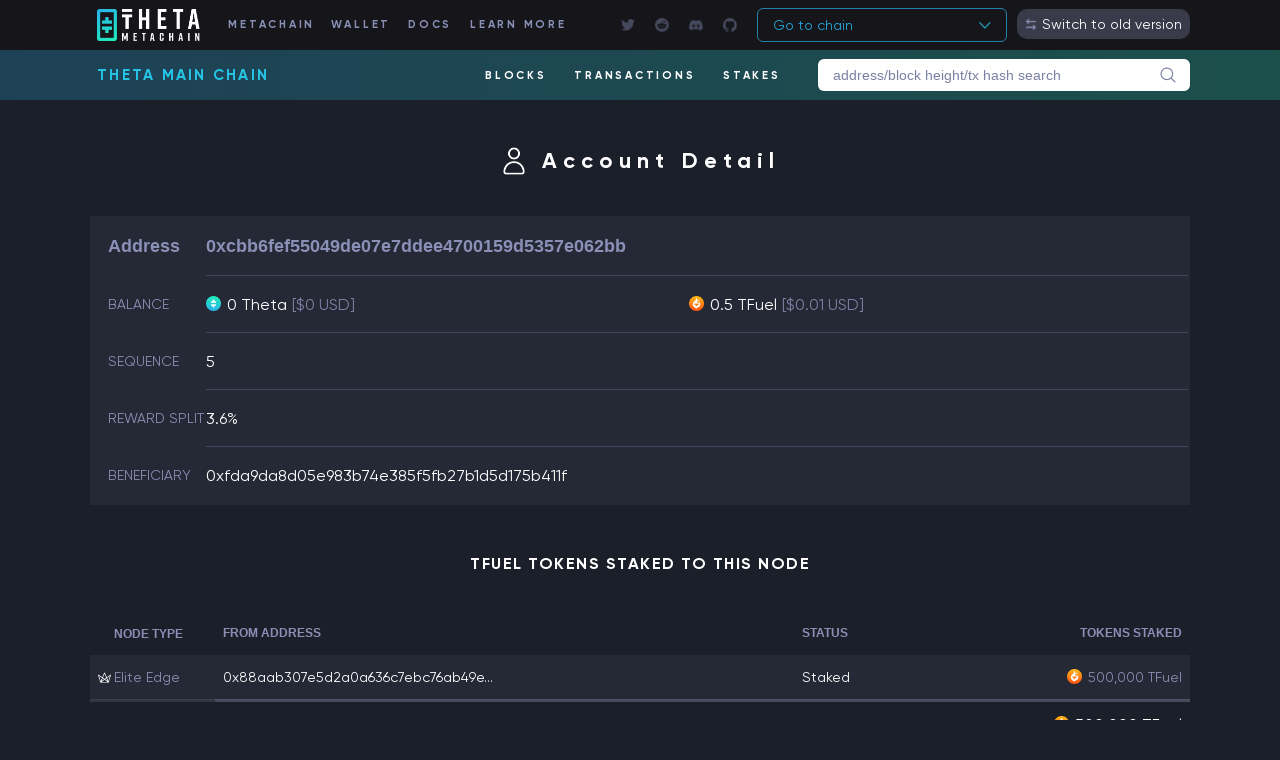

--- FILE ---
content_type: text/html; charset=UTF-8
request_url: https://explorer.thetatoken.org/account/0xcbb6fef55049de07e7ddee4700159d5357e062bb/
body_size: 755
content:
<!doctype html><html lang="en"><head><meta charset="utf-8"/><meta http-equiv="X-UA-Compatible" content="IE=edge"/><title id="page_title">Theta Explorer</title><link href="/favicon.png" rel="icon" type="image/png"/><meta name="viewport" content="width=device-width,initial-scale=1"/><meta name="description" content="Theta Explorer allows you to explore and search the Theta blockchain for blocks, transactions, addresses, stakes and other activities taking place on Theta"/><link rel="stylesheet" href="/css/styles-15cf4720.css"/></head><body><noscript>You need to enable JavaScript to run this app.</noscript><div id="app-root"></div><script>document.addEventListener('copy', function (e) {
        let text = window.getSelection().toString().trim()
        if (!text.match(/^0x.*$/)) return
        text = text.replace(/[\n\r]+/g, '')
        e.clipboardData.setData('text/plain', text)
        e.preventDefault()
      })</script><script src="/js/app.6aa2e167dbde9da1be6b.js"></script><script>(function(){function c(){var b=a.contentDocument||a.contentWindow.document;if(b){var d=b.createElement('script');d.innerHTML="window.__CF$cv$params={r:'9c6e0774fae2f4ae',t:'MTc2OTkxMzA1MA=='};var a=document.createElement('script');a.src='/cdn-cgi/challenge-platform/scripts/jsd/main.js';document.getElementsByTagName('head')[0].appendChild(a);";b.getElementsByTagName('head')[0].appendChild(d)}}if(document.body){var a=document.createElement('iframe');a.height=1;a.width=1;a.style.position='absolute';a.style.top=0;a.style.left=0;a.style.border='none';a.style.visibility='hidden';document.body.appendChild(a);if('loading'!==document.readyState)c();else if(window.addEventListener)document.addEventListener('DOMContentLoaded',c);else{var e=document.onreadystatechange||function(){};document.onreadystatechange=function(b){e(b);'loading'!==document.readyState&&(document.onreadystatechange=e,c())}}}})();</script><script>(function(){function c(){var b=a.contentDocument||a.contentWindow.document;if(b){var d=b.createElement('script');d.innerHTML="window.__CF$cv$params={r:'9c6e077438b2f8ab',t:'MTc2OTkxMzA1MA=='};var a=document.createElement('script');a.src='/cdn-cgi/challenge-platform/scripts/jsd/main.js';document.getElementsByTagName('head')[0].appendChild(a);";b.getElementsByTagName('head')[0].appendChild(d)}}if(document.body){var a=document.createElement('iframe');a.height=1;a.width=1;a.style.position='absolute';a.style.top=0;a.style.left=0;a.style.border='none';a.style.visibility='hidden';document.body.appendChild(a);if('loading'!==document.readyState)c();else if(window.addEventListener)document.addEventListener('DOMContentLoaded',c);else{var e=document.onreadystatechange||function(){};document.onreadystatechange=function(b){e(b);'loading'!==document.readyState&&(document.onreadystatechange=e,c())}}}})();</script></body></html>

--- FILE ---
content_type: application/javascript; charset=UTF-8
request_url: https://explorer.thetatoken.org/cdn-cgi/challenge-platform/h/b/scripts/jsd/d251aa49a8a3/main.js?
body_size: 10165
content:
window._cf_chl_opt={AKGCx8:'b'};~function(o9,TI,Tc,TB,Tw,Tu,TG,o2,o3,o5){o9=H,function(s,W,oY,o8,T,o){for(oY={s:463,W:209,T:450,o:289,C:254,h:287,A:201,V:323,l:291,Q:236,x:321,j:197},o8=H,T=s();!![];)try{if(o=parseInt(o8(oY.s))/1*(parseInt(o8(oY.W))/2)+parseInt(o8(oY.T))/3*(-parseInt(o8(oY.o))/4)+parseInt(o8(oY.C))/5*(-parseInt(o8(oY.h))/6)+-parseInt(o8(oY.A))/7*(-parseInt(o8(oY.V))/8)+-parseInt(o8(oY.l))/9+-parseInt(o8(oY.Q))/10+-parseInt(o8(oY.x))/11*(-parseInt(o8(oY.j))/12),o===W)break;else T.push(T.shift())}catch(C){T.push(T.shift())}}(i,176617),TI=this||self,Tc=TI[o9(402)],TB=null,Tw=TR(),Tu={},Tu[o9(346)]='o',Tu[o9(352)]='s',Tu[o9(304)]='u',Tu[o9(281)]='z',Tu[o9(333)]='n',Tu[o9(293)]='I',Tu[o9(327)]='b',TG=Tu,TI[o9(251)]=function(s,W,T,o,tG,tu,tF,oN,C,A,V,Q,x,j,M){if(tG={s:425,W:386,T:413,o:373,C:426,h:221,A:426,V:326,l:452,Q:408,x:326,j:408,M:256,L:252,E:434,N:222,Z:280,d:414,z:211,e:263,b:441,X:263,S:415,P:315,K:205,k:315,J:200,n:224,D:216,a:340,I:315,c:453,B:325},tu={s:271,W:434,T:262,o:241},tF={s:250,W:310,T:430,o:207},oN=o9,C={'sxWKW':function(L,E){return L+E},'RDnup':function(L,E){return L>=E},'qhWbd':function(L,E){return L<E},'nsXeT':function(L,E){return L(E)},'mluwD':oN(tG.s),'VWDzj':function(L,E){return L+E},'tSlhs':function(L,E){return L===E},'NxTpg':function(L,E,N,Z){return L(E,N,Z)},'wpPBc':oN(tG.W),'xTHYG':function(L,E){return L+E},'xIjht':function(L,E,N){return L(E,N)},'FWnGG':function(L,E,N){return L(E,N)},'PMMQi':function(L,E){return L+E}},C[oN(tG.T)](null,W)||C[oN(tG.T)](void 0,W))return o;for(A=o1(W),s[oN(tG.o)][oN(tG.C)]&&(A=A[oN(tG.h)](s[oN(tG.o)][oN(tG.A)](W))),A=s[oN(tG.V)][oN(tG.l)]&&s[oN(tG.Q)]?s[oN(tG.x)][oN(tG.l)](new s[(oN(tG.j))](A)):function(L,od,E){for(od=oN,L[od(tu.s)](),E=0;E<L[od(tu.W)];L[E]===L[C[od(tu.T)](E,1)]?L[od(tu.o)](E+1,1):E+=1);return L}(A),V='nAsAaAb'.split('A'),V=V[oN(tG.M)][oN(tG.L)](V),Q=0;Q<A[oN(tG.E)];x=A[Q],j=C[oN(tG.N)](o0,s,W,x),V(j)?oN(tG.Z)===oN(tG.Z)?(M=j==='s'&&!s[oN(tG.d)](W[x]),C[oN(tG.z)]===C[oN(tG.e)](T,x)?h(T+x,j):M||C[oN(tG.b)](h,C[oN(tG.X)](T,x),W[x])):C[oN(tG.S)](h[oN(tG.P)],200)&&C[oN(tG.K)](A[oN(tG.k)],300)?C[oN(tG.J)](x,C[oN(tG.n)]):j(C[oN(tG.D)](oN(tG.a),M[oN(tG.I)])):C[oN(tG.c)](h,C[oN(tG.B)](T,x),j),Q++);return o;function h(L,E,oZ){oZ=oN,Object[oZ(tF.s)][oZ(tF.W)][oZ(tF.T)](o,E)||(o[E]=[]),o[E][oZ(tF.o)](L)}},o2=o9(427)[o9(288)](';'),o3=o2[o9(256)][o9(252)](o2),TI[o9(440)]=function(s,W,C3,oz,T,o,C,h,A){for(C3={s:361,W:316,T:434,o:294,C:429,h:385,A:207,V:266},oz=o9,T={'jpflI':function(V,l){return V<l},'DZoia':function(V,l){return V<l},'gROUb':function(V,l){return V(l)}},o=Object[oz(C3.s)](W),C=0;T[oz(C3.W)](C,o[oz(C3.T)]);C++)if(h=o[C],'f'===h&&(h='N'),s[h]){for(A=0;T[oz(C3.o)](A,W[o[C]][oz(C3.T)]);-1===s[h][oz(C3.C)](W[o[C]][A])&&(T[oz(C3.h)](o3,W[o[C]][A])||s[h][oz(C3.A)]('o.'+W[o[C]][A])),A++);}else s[h]=W[o[C]][oz(C3.V)](function(V){return'o.'+V})},o5=function(CI,Ca,CD,CJ,CS,Cb,Cz,ob,W,T,o,C){return CI={s:410,W:449,T:360,o:274,C:351},Ca={s:459,W:367,T:405,o:410,C:204,h:435,A:267,V:230,l:288,Q:267,x:422,j:270,M:210,L:437,E:341,N:207,Z:267,d:259,z:400,e:267,b:233,X:389,S:267,P:270,K:442,k:363,J:212,n:207,D:204,a:267},CD={s:432,W:434},CJ={s:432,W:434,T:204,o:250,C:310,h:430,A:250,V:250,l:430,Q:459,x:382,j:435,M:347,L:207,E:437,N:347,Z:312,d:370,z:392,e:389,b:267,X:347,S:436,P:328,K:207,k:446,J:348,n:347,D:248,a:396,I:247,c:267,B:417,g:332,y:207,Y:276,U:430,v:454,O:449,f:240,m:312,R:259,F:210,G:312,i0:461,i1:392,i2:259,i3:417,i4:392,i5:199,i6:464,i7:363,i8:259,i9:338,ii:207,iH:212},CS={s:417},Cb={s:435},Cz={s:398,W:204},ob=o9,W={'QwGRX':ob(CI.s),'CvJMv':function(h,A){return h>A},'lipPx':function(h,A){return h|A},'CnKGW':function(h,A){return h<A},'drYfh':function(h,A){return h==A},'SnkvJ':function(h,A){return A===h},'lGoFF':function(h,A){return h(A)},'WWSvu':function(h,A){return A&h},'XsHYF':function(h,A){return h<<A},'jDoJP':function(h,A){return h-A},'TauvR':function(h,A){return A|h},'qYaUC':function(h,A){return h!==A},'Amdua':ob(CI.W),'cUFUa':function(h,A){return h<<A},'xLoYg':function(h,A){return h==A},'vxvgl':function(h,A){return h<A},'qzbjR':function(h,A){return h<A},'udVfV':function(h,A){return h<<A},'TnFni':function(h,A){return A==h},'AYixj':function(h,A){return h-A},'TWfFe':function(h,A){return h-A},'cEUeK':ob(CI.T),'TrwYi':function(h,A){return h!=A},'HgCCM':function(h,A){return h*A},'rBCWk':function(h,A){return h!=A},'sgDEU':function(h,A){return h<A},'OzoRZ':function(h,A){return A==h},'eXkZL':function(h,A){return h<A}},T=String[ob(CI.o)],o={'h':function(h){return h==null?'':o.g(h,6,function(A,oX){return oX=H,W[oX(Cz.s)][oX(Cz.W)](A)})},'g':function(A,V,Q,CX,oq,x,j,M,L,E,N,Z,z,X,S,P,K,Y,J,D,I,y){if(CX={s:392},oq=ob,x={'ktZWw':function(B,Y,oS){return oS=H,W[oS(Cb.s)](B,Y)},'YRBhU':function(B,Y,oP){return oP=H,W[oP(CX.s)](B,Y)},'XlSbO':function(B,Y,oK){return oK=H,W[oK(CS.s)](B,Y)},'VTuEy':function(B,Y){return B-Y},'SHYDG':function(B,Y){return Y&B},'ZYmaD':function(B,y){return B(y)},'vdiwD':function(B,Y){return B==Y}},W[oq(CJ.s)](null,A))return'';for(M={},L={},E='',N=2,Z=3,z=2,X=[],S=0,P=0,K=0;K<A[oq(CJ.W)];K+=1)if(J=A[oq(CJ.T)](K),Object[oq(CJ.o)][oq(CJ.C)][oq(CJ.h)](M,J)||(M[J]=Z++,L[J]=!0),D=E+J,Object[oq(CJ.A)][oq(CJ.C)][oq(CJ.h)](M,D))E=D;else{if(Object[oq(CJ.V)][oq(CJ.C)][oq(CJ.l)](L,E)){if(W[oq(CJ.Q)](oq(CJ.x),oq(CJ.x))){if(W[oq(CJ.j)](256,E[oq(CJ.M)](0))){for(j=0;j<z;S<<=1,P==V-1?(P=0,X[oq(CJ.L)](W[oq(CJ.E)](Q,S)),S=0):P++,j++);for(I=E[oq(CJ.N)](0),j=0;8>j;S=S<<1.05|W[oq(CJ.Z)](I,1),P==V-1?(P=0,X[oq(CJ.L)](Q(S)),S=0):P++,I>>=1,j++);}else{for(I=1,j=0;j<z;S=W[oq(CJ.d)](S,1)|I,P==V-1?(P=0,X[oq(CJ.L)](Q(S)),S=0):P++,I=0,j++);for(I=E[oq(CJ.M)](0),j=0;W[oq(CJ.j)](16,j);S=W[oq(CJ.z)](S<<1.08,I&1.32),P==W[oq(CJ.e)](V,1)?(P=0,X[oq(CJ.L)](Q(S)),S=0):P++,I>>=1,j++);}N--,W[oq(CJ.s)](0,N)&&(N=Math[oq(CJ.b)](2,z),z++),delete L[E]}else{if(256>iA[oq(CJ.M)](0)){for(Hx=0;Hj<HM;HE<<=1,HZ-1==HN?(Hd=0,He[oq(CJ.L)](Hb(HX)),HS=0):HP++,HL++);for(y=HK[oq(CJ.X)](0),Hq=0;x[oq(CJ.S)](8,Hk);Hn=x[oq(CJ.P)](HD<<1,1.72&y),Ha==HI-1?(Hc=0,HB[oq(CJ.K)](Hg(Hy)),HY=0):HU++,y>>=1,HJ++);}else{for(y=1,Hv=0;x[oq(CJ.k)](HO,Hf);HR=Hw<<1|y,HF==x[oq(CJ.J)](Hu,1)?(HG=0,Hp[oq(CJ.K)](s0(s1)),s2=0):s3++,y=0,Hm++);for(y=s4[oq(CJ.n)](0),s5=0;16>s6;s8=s9<<1|x[oq(CJ.D)](y,1),sH-1==si?(ss=0,sW[oq(CJ.L)](x[oq(CJ.a)](sT,so)),st=0):sC++,y>>=1,s7++);}Ht--,x[oq(CJ.I)](0,HC)&&(Hh=Hr[oq(CJ.c)](2,HA),HV++),delete Hl[HQ]}}else for(I=M[E],j=0;W[oq(CJ.B)](j,z);S=W[oq(CJ.g)](S<<1,1.96&I),P==V-1?(P=0,X[oq(CJ.y)](W[oq(CJ.E)](Q,S)),S=0):P++,I>>=1,j++);E=(N--,N==0&&(N=Math[oq(CJ.b)](2,z),z++),M[D]=Z++,String(J))}if(W[oq(CJ.Y)]('',E)){if(Object[oq(CJ.V)][oq(CJ.C)][oq(CJ.U)](L,E)){if(W[oq(CJ.v)]!==oq(CJ.O))return Y={},Y.r={},Y.e=W,Y;else{if(256>E[oq(CJ.X)](0)){for(j=0;W[oq(CJ.B)](j,z);S<<=1,V-1==P?(P=0,X[oq(CJ.L)](Q(S)),S=0):P++,j++);for(I=E[oq(CJ.M)](0),j=0;8>j;S=W[oq(CJ.g)](W[oq(CJ.f)](S,1),W[oq(CJ.m)](I,1)),W[oq(CJ.R)](P,V-1)?(P=0,X[oq(CJ.K)](Q(S)),S=0):P++,I>>=1,j++);}else{for(I=1,j=0;W[oq(CJ.F)](j,z);S=S<<1|I,P==V-1?(P=0,X[oq(CJ.L)](Q(S)),S=0):P++,I=0,j++);for(I=E[oq(CJ.M)](0),j=0;16>j;S=S<<1.27|W[oq(CJ.G)](I,1),P==V-1?(P=0,X[oq(CJ.L)](Q(S)),S=0):P++,I>>=1,j++);}N--,N==0&&(N=Math[oq(CJ.c)](2,z),z++),delete L[E]}}else for(I=M[E],j=0;W[oq(CJ.i0)](j,z);S=W[oq(CJ.i1)](W[oq(CJ.f)](S,1),I&1.77),P==W[oq(CJ.e)](V,1)?(P=0,X[oq(CJ.y)](Q(S)),S=0):P++,I>>=1,j++);N--,W[oq(CJ.i2)](0,N)&&z++}for(I=2,j=0;W[oq(CJ.i3)](j,z);S=W[oq(CJ.i4)](W[oq(CJ.i5)](S,1),W[oq(CJ.Z)](I,1)),W[oq(CJ.i6)](P,W[oq(CJ.i7)](V,1))?(P=0,X[oq(CJ.y)](W[oq(CJ.E)](Q,S)),S=0):P++,I>>=1,j++);for(;;)if(S<<=1,W[oq(CJ.i8)](P,W[oq(CJ.i9)](V,1))){X[oq(CJ.ii)](Q(S));break}else P++;return X[oq(CJ.iH)]('')},'j':function(h,Cn,ok){return Cn={s:347},ok=ob,W[ok(CD.s)](null,h)?'':''==h?null:o.i(h[ok(CD.W)],32768,function(A,oJ){return oJ=ok,h[oJ(Cn.s)](A)})},'i':function(A,V,Q,on,x,j,M,L,E,N,Z,z,X,S,P,K,B,J,D,I){if(on=ob,W[on(Ca.s)](on(Ca.W),on(Ca.T)))return on(Ca.o)[on(Ca.C)](W);else{for(x=[],j=4,M=4,L=3,E=[],z=Q(0),X=V,S=1,N=0;W[on(Ca.h)](3,N);x[N]=N,N+=1);for(P=0,K=Math[on(Ca.A)](2,2),Z=1;Z!=K;)for(J=W[on(Ca.V)][on(Ca.l)]('|'),D=0;!![];){switch(J[D++]){case'0':X>>=1;continue;case'1':0==X&&(X=V,z=Q(S++));continue;case'2':P|=(0<I?1:0)*Z;continue;case'3':I=z&X;continue;case'4':Z<<=1;continue}break}switch(P){case 0:for(P=0,K=Math[on(Ca.Q)](2,8),Z=1;W[on(Ca.x)](Z,K);I=z&X,X>>=1,0==X&&(X=V,z=Q(S++)),P|=W[on(Ca.j)](W[on(Ca.M)](0,I)?1:0,Z),Z<<=1);B=W[on(Ca.L)](T,P);break;case 1:for(P=0,K=Math[on(Ca.A)](2,16),Z=1;W[on(Ca.E)](Z,K);I=X&z,X>>=1,0==X&&(X=V,z=Q(S++)),P|=(0<I?1:0)*Z,Z<<=1);B=T(P);break;case 2:return''}for(N=x[3]=B,E[on(Ca.N)](B);;){if(W[on(Ca.h)](S,A))return'';for(P=0,K=Math[on(Ca.Z)](2,L),Z=1;K!=Z;I=X&z,X>>=1,W[on(Ca.d)](0,X)&&(X=V,z=Q(S++)),P|=(W[on(Ca.z)](0,I)?1:0)*Z,Z<<=1);switch(B=P){case 0:for(P=0,K=Math[on(Ca.e)](2,8),Z=1;Z!=K;I=z&X,X>>=1,W[on(Ca.b)](0,X)&&(X=V,z=Q(S++)),P|=(0<I?1:0)*Z,Z<<=1);x[M++]=T(P),B=W[on(Ca.X)](M,1),j--;break;case 1:for(P=0,K=Math[on(Ca.S)](2,16),Z=1;Z!=K;I=X&z,X>>=1,X==0&&(X=V,z=Q(S++)),P|=W[on(Ca.P)](W[on(Ca.K)](0,I)?1:0,Z),Z<<=1);x[M++]=T(P),B=W[on(Ca.k)](M,1),j--;break;case 2:return E[on(Ca.J)]('')}if(j==0&&(j=Math[on(Ca.Q)](2,L),L++),x[B])B=x[B];else if(W[on(Ca.s)](B,M))B=N+N[on(Ca.C)](0);else return null;E[on(Ca.n)](B),x[M++]=N+B[on(Ca.D)](0),j--,N=B,j==0&&(j=Math[on(Ca.a)](2,L),L++)}}}},C={},C[ob(CI.C)]=o.h,C}(),o6();function TR(tb,ox){return tb={s:423,W:423},ox=o9,crypto&&crypto[ox(tb.s)]?crypto[ox(tb.W)]():''}function TO(tV,oh,s){return tV={s:278,W:465},oh=o9,s=TI[oh(tV.s)],Math[oh(tV.W)](+atob(s.t))}function o1(W,tc,oE,T,o,C){for(tc={s:275,W:221,T:361,o:412},oE=o9,T={},T[oE(tc.s)]=function(h,A){return A!==h},o=T,C=[];o[oE(tc.s)](null,W);C=C[oE(tc.W)](Object[oE(tc.T)](W)),W=Object[oE(tc.o)](W));return C}function Tf(tj,or,s,W,T,o){return tj={s:292,W:465,T:225,o:376,C:301,h:255,A:424},or=o9,s={'Crvcq':function(C){return C()},'fsrSz':function(C,h){return C/h},'BRthQ':function(C,h){return C>h}},W=3600,T=s[or(tj.s)](TO),o=Math[or(tj.W)](s[or(tj.T)](Date[or(tj.o)](),1e3)),s[or(tj.C)](o-T,W)?or(tj.h)!==or(tj.A)?![]:'o.'+W:!![]}function o0(s,W,T,ta,oL,o,C,h,A,V){for(ta={s:433,W:346,T:330,o:214,C:288,h:295,A:438,V:309,l:380,Q:326,x:387,j:431,M:326},oL=o9,o={'PYUUX':oL(ta.s),'BNLsG':oL(ta.W),'tGayi':oL(ta.T),'oRxio':function(l,Q,x){return l(Q,x)},'qUiUs':function(l,Q){return l===Q}},C=o[oL(ta.o)][oL(ta.C)]('|'),h=0;!![];){switch(C[h++]){case'0':if(o[oL(ta.h)]==typeof V)try{if(oL(ta.T)==typeof V[oL(ta.A)])return V[oL(ta.A)](function(){}),'p'}catch(l){}continue;case'1':try{V=W[T]}catch(Q){return'i'}continue;case'2':return o[oL(ta.V)]==A?o[oL(ta.l)](Tp,s,V)?'N':'f':TG[A]||'?';case'3':if(V===!1)return'F';continue;case'4':A=typeof V;continue;case'5':if(V===!0)return'T';continue;case'6':continue;case'7':if(s[oL(ta.Q)][oL(ta.x)](V))return'a';continue;case'8':if(o[oL(ta.j)](V,s[oL(ta.M)]))return'D';continue;case'9':if(V==null)return void 0===V?'u':'x';continue}break}}function o7(o,C,h9,oy,h,A,V,l){if(h9={s:300,W:319,T:425,o:261,C:264,h:305,A:300,V:313,l:303,Q:308,x:290,j:299,M:421,L:290,E:342,N:299,Z:421},oy=o9,h={},h[oy(h9.s)]=function(Q,j){return Q===j},h[oy(h9.W)]=oy(h9.T),h[oy(h9.o)]=oy(h9.C),A=h,!o[oy(h9.h)])return;A[oy(h9.A)](C,A[oy(h9.W)])?(V={},V[oy(h9.V)]=oy(h9.l),V[oy(h9.Q)]=o.r,V[oy(h9.x)]=oy(h9.T),TI[oy(h9.j)][oy(h9.M)](V,'*')):(l={},l[oy(h9.V)]=oy(h9.l),l[oy(h9.Q)]=o.r,l[oy(h9.L)]=A[oy(h9.o)],l[oy(h9.E)]=C,TI[oy(h9.N)][oy(h9.Z)](l,'*'))}function TF(o,C,tK,oj,h,A,V,l,Q,x,j,M,L,E,N){if(tK={s:302,W:375,T:260,o:390,C:218,h:288,A:324,V:296,l:277,Q:278,x:401,j:329,M:407,L:448,E:313,N:284,Z:213,d:351,z:239,e:198,b:344,X:355,S:355,P:366,K:198,k:237,J:320,n:279,D:232,a:198,I:358,c:215,B:411},oj=o9,h={'zpMAP':function(Z,d){return Z(d)},'dCOcO':oj(tK.s),'QkQpL':function(Z,d){return Z+d}},!h[oj(tK.W)](Tv,0))return![];V=(A={},A[oj(tK.T)]=o,A[oj(tK.o)]=C,A);try{for(l=h[oj(tK.C)][oj(tK.h)]('|'),Q=0;!![];){switch(l[Q++]){case'0':j[oj(tK.A)]=function(){};continue;case'1':j[oj(tK.V)](oj(tK.l),N);continue;case'2':x=TI[oj(tK.Q)];continue;case'3':j=new TI[(oj(tK.x))]();continue;case'4':j[oj(tK.j)]=2500;continue;case'5':M={},M[oj(tK.M)]=V,M[oj(tK.L)]=E,M[oj(tK.E)]=oj(tK.N),j[oj(tK.Z)](o5[oj(tK.d)](M));continue;case'6':E=(L={},L[oj(tK.z)]=TI[oj(tK.e)][oj(tK.z)],L[oj(tK.b)]=TI[oj(tK.e)][oj(tK.b)],L[oj(tK.X)]=TI[oj(tK.e)][oj(tK.S)],L[oj(tK.P)]=TI[oj(tK.K)][oj(tK.k)],L[oj(tK.J)]=Tw,L);continue;case'7':N=h[oj(tK.n)](oj(tK.D)+TI[oj(tK.a)][oj(tK.I)]+oj(tK.c),x.r)+oj(tK.B);continue}break}}catch(Z){}}function H(s,W,T,o){return s=s-197,T=i(),o=T[s],o}function o6(h7,h5,h4,h1,oD,s,W,A,T,o,C,h6,l,Q,x,j,M){if(h7={s:377,W:406,T:456,o:393,C:278,h:334,A:250,V:310,l:430,Q:347,x:249,j:234,M:207,L:231,E:356,N:297,Z:202,d:228,z:428,e:364,b:231,X:267,S:244,P:235,K:207,k:267,J:416,n:381,D:217,a:418,I:285,c:438,B:439,g:265,y:265,Y:466,U:219,v:353,O:403,f:403,m:361,R:249,F:434,G:434,i0:429,i1:208,i2:207,i3:266},h5={s:298},h4={s:381,W:217,T:269,o:403},h1={s:297},oD=o9,s={'cQyHS':function(h,A){return h<A},'Qplzz':function(h,A){return h==A},'YhnRt':function(h,A){return A==h},'bqiKZ':function(h,A){return h|A},'bRdhR':function(h,A){return h(A)},'JxviO':function(h,A){return h>A},'uQdwy':function(h,A){return h|A},'nExVC':function(h,A){return h<<A},'uQCRZ':function(h,A){return h&A},'hHWLO':function(h,A){return A&h},'Uhawh':function(h,A){return h-A},'gLFOQ':function(h,A,V){return h(A,V)},'pADrx':oD(h7.s),'MMqYZ':function(h,A){return h+A},'MxIfU':function(h,A){return h(A)},'kknyz':oD(h7.W),'gojez':function(h,A){return A!==h},'WQmON':function(h){return h()},'iuxEF':oD(h7.T),'fczhN':oD(h7.o)},W=TI[oD(h7.C)],!W)return;if(!Tf()){if(s[oD(h7.h)]!==oD(h7.W)){if(iv[oD(h7.A)][oD(h7.V)][oD(h7.l)](iO,im)){if(256>sj[oD(h7.Q)](0)){for(WL=0;s[oD(h7.x)](WE,WN);Wd<<=1,s[oD(h7.j)](Wz,We-1)?(Wb=0,WX[oD(h7.M)](WS(WP)),WK=0):Wq++,WZ++);for(A=Wk[oD(h7.Q)](0),WJ=0;8>Wn;Wa=A&1|WI<<1,s[oD(h7.L)](Wc,WB-1)?(Wg=0,Wy[oD(h7.M)](WY(WU)),Wv=0):WO++,A>>=1,WD++);}else{for(A=1,Wf=0;Wm<WR;WF=s[oD(h7.E)](Wu<<1,A),WG==Wp-1?(T0=0,T1[oD(h7.M)](s[oD(h7.N)](T2,T3)),T4=0):T5++,A=0,Ww++);for(A=T6[oD(h7.Q)](0),T7=0;s[oD(h7.Z)](16,T8);Ti=s[oD(h7.d)](s[oD(h7.z)](TH,1),s[oD(h7.e)](A,1)),Ts==TW-1?(TT=0,To[oD(h7.M)](Tt(TC)),Th=0):Tr++,A>>=1,T9++);}Wr--,s[oD(h7.b)](0,WA)&&(WV=Wl[oD(h7.X)](2,WQ),Wx++),delete Wj[WM]}else for(A=Hu[HG],Hp=0;s0<s1;s3=s4<<1.33|s[oD(h7.S)](A,1),s5==s[oD(h7.P)](s6,1)?(s7=0,s8[oD(h7.K)](s9(si)),sH=0):ss++,A>>=1,s2++);sl=(sW--,0==sT&&(so=st[oD(h7.k)](2,sC),sh++),sr[sA]=sV++,sQ(sx))}else return}if(T=![],o=function(h0,oa){if(h0={s:368},oa=oD,!T){if(T=!![],!Tf())return;s[oa(h1.s)](Tg,function(A,oI){oI=oa,s[oI(h0.s)](o7,W,A)})}},s[oD(h7.J)](Tc[oD(h7.n)],oD(h7.D))){if(oD(h7.a)===oD(h7.I))return W[oD(h7.c)](function(){}),'p';else s[oD(h7.B)](o)}else if(TI[oD(h7.g)])Tc[oD(h7.y)](s[oD(h7.Y)],o);else if(oD(h7.U)!==s[oD(h7.v)])C=Tc[oD(h7.O)]||function(){},Tc[oD(h7.f)]=function(oc){if(oc=oD,C(),Tc[oc(h4.s)]!==oc(h4.W)){if(s[oc(h4.T)]!==s[oc(h4.T)])return null;else Tc[oc(h4.o)]=C,o()}};else for(h6={s:349},l={'qLfaq':function(L,E,oB){return oB=oD,s[oB(h5.s)](L,E)}},Q=M[oD(h7.m)](L),x=0;s[oD(h7.R)](x,Q[oD(h7.F)]);x++)if(j=Q[x],j==='f'&&(j='N'),K[j]){for(M=0;M<k[Q[x]][oD(h7.G)];-1===J[j][oD(h7.i0)](n[Q[x]][M])&&(s[oD(h7.i1)](D,a[Q[x]][M])||I[j][oD(h7.i2)]('o.'+Q[Q[x]][M])),M++);}else B[j]=g[Q[x]][oD(h7.i3)](function(f,og){return og=oD,l[og(h6.s)]('o.',f)})}function Tm(s,W,te,tz,td,tZ,oA,T,o,C,h){te={s:425,W:340,T:458,o:277,C:232,h:278,A:445,V:198,l:401,Q:296,x:369,j:336,M:246,L:358,E:399,N:305,Z:329,d:324,z:337,e:286,b:318,X:206,S:206,P:317,K:213,k:351,J:371},tz={s:283,W:365},td={s:315,W:243,T:315,o:283,C:383,h:307},tZ={s:329},oA=o9,T={'Pytsu':function(A,V){return A<V},'IntKU':function(A,V){return A(V)},'RCYdj':oA(te.s),'iQKTR':oA(te.W),'hGLsj':oA(te.T),'OKGCb':oA(te.o),'anRWU':function(A,V){return A+V},'zijxO':oA(te.C),'VyNJk':function(A){return A()}},o=TI[oA(te.h)],console[oA(te.A)](TI[oA(te.V)]),C=new TI[(oA(te.l))](),C[oA(te.Q)](T[oA(te.x)],T[oA(te.j)](T[oA(te.j)](T[oA(te.M)],TI[oA(te.V)][oA(te.L)]),oA(te.E))+o.r),o[oA(te.N)]&&(C[oA(te.Z)]=5e3,C[oA(te.d)]=function(oV){oV=oA,W(oV(tZ.s))}),C[oA(te.z)]=function(ol){ol=oA,C[ol(td.s)]>=200&&T[ol(td.W)](C[ol(td.T)],300)?T[ol(td.o)](W,T[ol(td.C)]):W(T[ol(td.h)]+C[ol(td.T)])},C[oA(te.e)]=function(oQ){oQ=oA,T[oQ(tz.s)](W,T[oQ(tz.W)])},h={'t':TO(),'lhr':Tc[oA(te.b)]&&Tc[oA(te.b)][oA(te.X)]?Tc[oA(te.b)][oA(te.S)]:'','api':o[oA(te.N)]?!![]:![],'c':T[oA(te.P)](TY),'payload':s},C[oA(te.K)](o5[oA(te.k)](JSON[oA(te.J)](h)))}function Tg(s,op,oG,oF,ow,oi,W,T){op={s:330,W:451,T:245,o:245,C:359},oG={s:331,W:379,T:203,o:335,C:343,h:434,A:429,V:207,l:372,Q:266,x:227},oF={s:395},ow={s:258},oi=o9,W={'oseph':function(o,C){return o<C},'CwmQG':function(o,C){return o+C},'ThBBf':function(o,C){return o===C},'xjkib':oi(op.s),'CIYPG':function(o){return o()},'ORwWH':function(o){return o()},'afCQE':function(o,C,h){return o(C,h)}},T=W[oi(op.W)](o4),W[oi(op.T)](Tm,T.r,function(o,oW,C,A,V){if(oW=oi,C={'rYVbS':function(h,A,oH){return oH=H,W[oH(ow.s)](h,A)},'dQjUq':function(h,A,os){return os=H,W[os(oF.s)](h,A)}},W[oW(oG.s)](typeof s,W[oW(oG.W)])){if(oW(oG.T)!==oW(oG.o))s(o);else if(A=S[P],'f'===A&&(A='N'),K[A]){for(V=0;C[oW(oG.C)](V,k[J[n]][oW(oG.h)]);-1===D[A][oW(oG.A)](a[I[c]][V])&&(B(g[y[Y]][V])||U[A][oW(oG.V)](C[oW(oG.l)]('o.',v[O[A]][V]))),V++);}else m[A]=R[F[G]][oW(oG.Q)](function(i3){return'o.'+i3})}W[oW(oG.x)](TU)}),T.e&&W[oi(op.o)](TF,oi(op.C),T.e)}function i(hi){return hi='YjcbO,gLFOQ,OKGCb,XsHYF,stringify,dQjUq,Object,style,zpMAP,now,IFyQf,nAueP,xjkib,oRxio,readyState,uFItq,RCYdj,BcWBO,gROUb,d.cookie,isArray,vspTU,jDoJP,TYlZ6,toString,lipPx,JaznO,qbbBp,CwmQG,ZYmaD,ovihu,QwGRX,/jsd/oneshot/d251aa49a8a3/0.45709535803499085:1769912487:mQntaKQI2cT-3E6HHZOwjk1egtsN2_LgSQ-cU31psHs/,sgDEU,XMLHttpRequest,document,onreadystatechange,contentDocument,UoMAc,MXGmE,errorInfoObject,Set,JAnvh,Yc0nzhN4O$PKLmSXbHrdw8kI9WoAvMjqyfuCFx5ERV2Zsel3QGB6-T7gt+1JaUpiD,/invisible/jsd,getPrototypeOf,tSlhs,isNaN,RDnup,gojez,CnKGW,NCWMx,ueXwa,createElement,postMessage,TrwYi,randomUUID,sDqSI,success,getOwnPropertyNames,_cf_chl_opt;JJgc4;PJAn2;kJOnV9;IWJi4;OHeaY1;DqMg0;FKmRv9;LpvFx1;cAdz2;PqBHf2;nFZCC5;ddwW5;pRIb1;rxvNi8;RrrrA2;erHi9,nExVC,indexOf,call,qUiUs,drYfh,6|1|9|0|7|8|5|3|4|2,length,CvJMv,ktZWw,lGoFF,catch,WQmON,rxvNi8,xIjht,eXkZL,clientInformation,qWoqP,log,XlSbO,body,chctx,UxLKn,6WCXxpO,ORwWH,from,FWnGG,Amdua,navigator,DOMContentLoaded,display: none,xhr-error,SnkvJ,removeChild,qzbjR,qySGV,14RwuRzq,TnFni,floor,iuxEF,jmIWT,uXPuK,24QhcedC,_cf_chl_opt,udVfV,nsXeT,161iHtKJq,JxviO,zyesE,charAt,qhWbd,href,push,MxIfU,1020IeqfUu,vxvgl,wpPBc,join,send,PYUUX,/b/ov1/0.45709535803499085:1769912487:mQntaKQI2cT-3E6HHZOwjk1egtsN2_LgSQ-cU31psHs/,VWDzj,loading,dCOcO,pLlfL,KepfO,concat,NxTpg,appendChild,mluwD,fsrSz,random,CIYPG,uQdwy,UXXvg,cEUeK,YhnRt,/cdn-cgi/challenge-platform/h/,OzoRZ,Qplzz,Uhawh,3468560XIuwHx,aUjz8,BEIBt,CnwA5,cUFUa,splice,[native code],Pytsu,hHWLO,afCQE,zijxO,vdiwD,SHYDG,cQyHS,prototype,pRIb1,bind,Function,53905jwXBpr,tWjTw,includes,uUUhW,oseph,xLoYg,AdeF3,ALXhQ,sxWKW,xTHYG,error,addEventListener,map,pow,QrNkG,pADrx,HgCCM,sort,3|8|6|2|1|9|5|4|10|7|0,iframe,fromCharCode,cPMpK,qYaUC,POST,__CF$cv$params,QkQpL,FokTK,symbol,rnMSx,IntKU,jsd,Lonpr,onerror,168KsYTwl,split,325684JfiHHc,event,2493720xQGTjp,Crvcq,bigint,DZoia,BNLsG,open,bRdhR,MMqYZ,parent,KecLD,BRthQ,2|7|3|1|4|0|6|5,cloudflare-invisible,undefined,api,vfXAl,iQKTR,sid,tGayi,hasOwnProperty,SPWgE,WWSvu,source,tabIndex,status,jpflI,VyNJk,location,nkIBb,JBxy9,5404839tcnSnw,vdPDg,95800YcwiXS,ontimeout,PMMQi,Array,boolean,YRBhU,timeout,function,ThBBf,TauvR,number,kknyz,uaVMY,anRWU,onload,TWfFe,hnFhh,http-code:,rBCWk,detail,rYVbS,SSTpq3,durvE,object,charCodeAt,VTuEy,qLfaq,DiKPw,GhbFzCbK,string,fczhN,eizrR,LRmiB4,bqiKZ,zDXZU,AKGCx8,error on cf_chl_props,3|0|1|2|4,keys,contentWindow,AYixj,uQCRZ,hGLsj,pkLOA2'.split(','),i=function(){return hi},i()}function TY(){return Ty()!==null}function Tv(s,tA,oC){return tA={s:226},oC=o9,Math[oC(tA.s)]()<s}function Ty(ts,oT,s,W,T){if(ts={s:268,W:278,T:333,o:394,C:250,h:310,A:430,V:462,l:347,Q:207,x:397,j:347,M:306,L:378,E:207,N:311,Z:229,d:357,z:282,e:306,b:419,X:357,S:207,P:267,K:238,k:444,J:207,n:354},oT=o9,s={'qySGV':function(o,C){return o>C},'ovihu':function(o,C){return o(C)},'vfXAl':function(o,C){return o|C},'nAueP':function(o,C){return o<<C},'SPWgE':function(o,C){return C|o},'UXXvg':function(o,C){return C==o},'zDXZU':function(o,C){return o-C},'rnMSx':function(o,C){return o>C},'ueXwa':function(o,C){return o==C},'BEIBt':function(o,C){return o|C},'qWoqP':function(o,C){return o&C},'eizrR':function(o,C){return o(C)},'qbbBp':oT(ts.s)},W=TI[oT(ts.W)],!W)return null;if(T=W.i,typeof T!==oT(ts.T)||T<30){if(s[oT(ts.o)]!==oT(ts.s)){if(iR[oT(ts.C)][oT(ts.h)][oT(ts.A)](iw,iF)){if(s[oT(ts.V)](256,sd[oT(ts.l)](0))){for(Wn=0;WD<Wa;Wc<<=1,WB==Wg-1?(Wy=0,WY[oT(ts.Q)](s[oT(ts.x)](WU,Wv)),WO=0):Wf++,WI++);for(Wm=WR[oT(ts.j)](0),Ww=0;8>WF;WG=s[oT(ts.M)](s[oT(ts.L)](Wp,1),1&T0),T1==T2-1?(T3=0,T4[oT(ts.E)](T5(T6)),T7=0):T8++,T9>>=1,Wu++);}else{for(Ti=1,TH=0;Ts<TW;To=s[oT(ts.N)](s[oT(ts.L)](Tt,1),TC),s[oT(ts.Z)](Th,s[oT(ts.d)](Tr,1))?(TA=0,TV[oT(ts.E)](Tl(TQ)),Tx=0):Tj++,TM=0,TT++);for(TL=TE[oT(ts.j)](0),TN=0;s[oT(ts.z)](16,TZ);Tz=s[oT(ts.e)](Te<<1,1&Tb),s[oT(ts.b)](TX,s[oT(ts.X)](TS,1))?(TP=0,TK[oT(ts.S)](Tq(Tk)),TJ=0):Tn++,TD>>=1,Td++);}Wb--,WX==0&&(WS=WP[oT(ts.P)](2,WK),Wq++),delete Wk[WJ]}else for(s9=si[sH],ss=0;sW<sT;st=s[oT(ts.K)](sC<<1.28,s[oT(ts.k)](sh,1)),sr==sA-1?(sV=0,sl[oT(ts.J)](s[oT(ts.n)](sQ,sx)),sj=0):sM++,sL>>=1,so++);sE--,sN==0&&sZ++}else return null}return T}function o4(C6,oe,T,o,C,h,A,V,l,Q){T=(C6={s:273,W:220,T:272,o:288,C:362,h:447,A:223,V:420,l:345,Q:443,x:455,j:314,M:447,L:460,E:374,N:457,Z:339,d:404,z:257,e:220,b:467},oe=o9,{'durvE':oe(C6.s),'hnFhh':function(x,j,M,L,E){return x(j,M,L,E)},'uUUhW':function(j,M){return j!==M},'jmIWT':oe(C6.W)});try{for(o=oe(C6.T)[oe(C6.o)]('|'),C=0;!![];){switch(o[C++]){case'0':return h={},h.r=l,h.e=null,h;case'1':A=V[oe(C6.C)];continue;case'2':Tc[oe(C6.h)][oe(C6.A)](V);continue;case'3':V=Tc[oe(C6.V)](T[oe(C6.l)]);continue;case'4':l=pRIb1(A,A[oe(C6.Q)]||A[oe(C6.x)],'n.',l);continue;case'5':l=pRIb1(A,A,'',l);continue;case'6':V[oe(C6.j)]='-1';continue;case'7':Tc[oe(C6.M)][oe(C6.L)](V);continue;case'8':V[oe(C6.E)]=oe(C6.N);continue;case'9':l={};continue;case'10':l=T[oe(C6.Z)](pRIb1,A,V[oe(C6.d)],'d.',l);continue}break}}catch(x){return T[oe(C6.z)](oe(C6.e),T[oe(C6.b)])?void 0:(Q={},Q.r={},Q.e=x,Q)}}function Tp(W,T,tk,oM,o,C){return tk={s:322,W:253,T:250,o:391,C:430,h:429,A:242},oM=o9,o={},o[oM(tk.s)]=function(h,A){return h<A},C=o,T instanceof W[oM(tk.W)]&&C[oM(tk.s)](0,W[oM(tk.W)][oM(tk.T)][oM(tk.o)][oM(tk.C)](T)[oM(tk.h)](oM(tk.A)))}function TU(tr,th,oo,s,W){if(tr={s:384,W:468,T:388,o:388,C:409},th={s:350},oo=o9,s={'DiKPw':function(T){return T()},'BcWBO':function(T,o){return o===T},'uXPuK':function(T,o){return T===o},'JAnvh':function(T,o){return T(o)}},W=Ty(),s[oo(tr.s)](W,null))return s[oo(tr.W)](oo(tr.T),oo(tr.o));TB=(TB&&s[oo(tr.C)](clearTimeout,TB),setTimeout(function(ot){ot=oo,s[ot(th.s)](Tg)},W*1e3))}}()